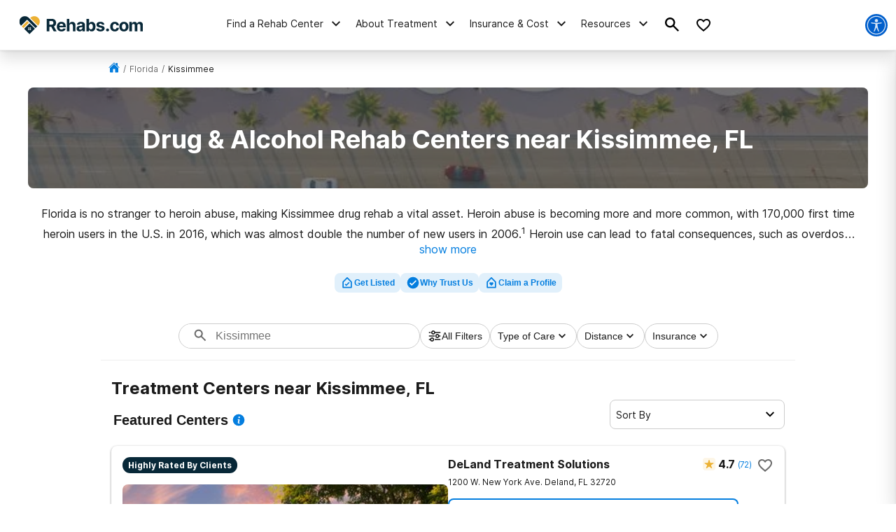

--- FILE ---
content_type: text/html; charset=utf-8
request_url: https://www.google.com/recaptcha/api2/aframe
body_size: 268
content:
<!DOCTYPE HTML><html><head><meta http-equiv="content-type" content="text/html; charset=UTF-8"></head><body><script nonce="WyD9Z95Zu0Qk8qWmpFQiXg">/** Anti-fraud and anti-abuse applications only. See google.com/recaptcha */ try{var clients={'sodar':'https://pagead2.googlesyndication.com/pagead/sodar?'};window.addEventListener("message",function(a){try{if(a.source===window.parent){var b=JSON.parse(a.data);var c=clients[b['id']];if(c){var d=document.createElement('img');d.src=c+b['params']+'&rc='+(localStorage.getItem("rc::a")?sessionStorage.getItem("rc::b"):"");window.document.body.appendChild(d);sessionStorage.setItem("rc::e",parseInt(sessionStorage.getItem("rc::e")||0)+1);localStorage.setItem("rc::h",'1764976597507');}}}catch(b){}});window.parent.postMessage("_grecaptcha_ready", "*");}catch(b){}</script></body></html>

--- FILE ---
content_type: text/css
request_url: https://tags.srv.stackadapt.com/sa.css
body_size: -11
content:
:root {
    --sa-uid: '0-4b0fd570-29c3-5ea7-7f27-a6c59525deb9';
}

--- FILE ---
content_type: text/plain; charset=utf-8
request_url: https://tags.srv.stackadapt.com/saq_pxl?uid=WCz5Hhe2c55_GwWp8UJBaA&is_js=true&landing_url=https%3A%2F%2Frehabs.com%2Flocal%2Fkissimmee-fl%2F&t=Drug%20%26%20Alcohol%20Rehab%20Centers%20near%20Kissimmee%2C%20FL&tip=NIS0OchW88XGrMwjEebWemFzjzVBleej7faUUM9tl94&host=https%3A%2F%2Frehabs.com&l_src=&l_src_d=&u_src=&u_src_d=&shop=false&sa-user-id-v3=s%253AAQAKIIU3WzyDNDWliO2YwDA-4ELKdNmGwbCxqIyp_zuBhGGcELcBGAQg0s_NyQYwAToE_kXKCEIE4X2IAA.YZz6IAVelt4hNwQifdaiuJXBe2bikmz1gcmjPZE5ey4&sa-user-id-v2=s%253ASw_VcCnDXqd_J6bFlSXeuQOMz30.bNnqEKhm3OCSM%252BJDlbiREUhnbL4ckQSMY4ux%252BoiCzdg&sa-user-id=s%253A0-4b0fd570-29c3-5ea7-7f27-a6c59525deb9.bFao7HkaDmvBxwFNOs9WmZ8lcDuz03J%252FZnxfuDpxL5k
body_size: 20
content:
{"conversion_tracker_uids":null,"retargeting_tracker_uids":["i28eSfQ0xagWwXgCdNWnjB"],"lookalike_tracker_uids":null}

--- FILE ---
content_type: image/svg+xml
request_url: https://rehabs.com/static/insurance-cta/aetna.svg
body_size: 1817
content:
<svg width="385" height="93" viewBox="0 0 385 93" fill="none" xmlns="http://www.w3.org/2000/svg">
<path fill-rule="evenodd" clip-rule="evenodd" d="M236.712 67.344L237.476 79.1904C236.139 79.5725 231.748 80.3368 226.021 80.3368C214.184 80.3368 207.884 75.369 207.884 63.1405C207.884 57.7584 207.944 52.0731 207.997 47.1095L207.997 47.1073V47.1056C208.038 43.2601 208.075 39.848 208.075 37.346H201.965C202.095 35.5299 202.049 33.2733 202.006 31.1744L202.005 31.1732C201.985 30.1811 201.965 29.2242 201.965 28.3657C211.129 26.8371 213.993 21.6782 215.521 11.5515H225.639C225.339 14.8527 225.157 19.2145 225 22.971V22.9714C224.957 23.9981 224.916 24.9796 224.875 25.8818H235.567V37.346H224.684V58.1727C224.684 66.1976 226.403 68.4905 231.748 68.4905C233.658 68.4905 235.758 68.1083 236.712 67.344ZM180.586 69.4457C171.232 69.4457 166.269 64.669 166.269 57.0262V56.644C167.105 56.644 168.304 56.6893 169.533 56.7358L169.534 56.7358C170.83 56.7848 172.162 56.8351 173.141 56.8351C189.749 56.8351 198.148 51.6762 198.148 40.403C198.148 30.6585 191.085 24.3531 176.005 24.3531C157.488 24.3531 150.234 32.5692 148.516 47.2816C145.843 47.0905 142.789 47.0905 138.78 47.0905V44.6066C138.78 29.7031 132.671 24.1621 116.064 24.1621C108.046 24.1621 100.983 25.3085 96.5924 27.2192L97.1651 39.0655C100.983 36.9638 106.519 35.0531 111.864 35.0531C119.5 35.0531 121.79 38.1102 121.79 45.5619V46.7084H119.309C100.601 46.7084 91.82 52.4405 91.82 62.9493C91.82 73.8403 97.1651 80.1457 112.628 80.1457C116.479 80.1457 120.247 79.8932 124.247 79.6253L124.247 79.6252C128.77 79.3222 133.59 78.9993 139.162 78.9993C138.398 74.6046 138.398 68.2993 138.398 64.0958C138.398 63.0316 138.439 61.8852 138.484 60.6565C138.534 59.2377 138.589 57.7091 138.589 56.0708C141.185 56.0708 143.38 56.1376 145.175 56.1922L145.175 56.1922C146.417 56.2299 147.466 56.2619 148.325 56.2619C149.852 73.8403 159.015 80.1457 177.723 80.1457C184.595 80.1457 191.658 78.9993 195.476 77.2796L194.903 65.4333C191.276 67.7261 186.122 69.4457 180.586 69.4457ZM346.889 56.9288C346.767 59.7275 346.658 62.2065 346.658 64.2868C346.658 68.6814 346.658 74.9868 347.422 78.9993C341.85 78.9993 337.03 79.3222 332.507 79.6252C328.507 79.8932 324.739 80.1457 320.887 80.1457C305.425 80.1457 300.08 73.8403 300.08 62.9493C300.08 52.4405 308.861 46.7084 327.569 46.7084H330.05V45.5619C330.05 38.1102 327.951 35.0531 320.315 35.0531C314.97 35.0531 309.434 36.9638 305.616 39.0655L305.043 27.2192C309.434 25.3085 316.497 24.1621 324.514 24.1621C341.122 24.1621 347.231 29.7031 347.231 44.6066C347.231 49.1366 347.048 53.3013 346.889 56.9288ZM316.685 63.3313C316.685 68.1081 319.167 70.0188 324.895 70.0188C326.804 70.0188 328.713 69.8277 330.049 69.4456C329.762 66.7087 329.799 62.9945 329.835 59.4491V59.4482C329.847 58.2911 329.858 57.152 329.858 56.0707H327.567C319.74 56.0707 316.685 58.7456 316.685 63.3313ZM108.428 63.3313C108.428 68.1081 110.91 70.0188 116.638 70.0188C118.356 70.0188 120.456 69.8277 121.792 69.4456C121.504 66.7088 121.542 62.9946 121.578 59.4493V59.4491V59.449V59.4489V59.4487V59.4486V59.4483C121.59 58.2911 121.601 57.152 121.601 56.0707H119.31C111.483 56.0707 108.428 58.7456 108.428 63.3313ZM166.076 47.2826C166.076 39.8309 168.367 34.2899 175.24 34.2899C179.058 34.2899 181.731 36.3916 181.731 40.022C181.731 45.1809 178.294 47.6648 171.04 47.6648C169.321 47.6648 167.412 47.6648 166.076 47.4737V47.2826ZM293.209 43.8421V54.351C293.209 59.2736 293.34 65.5064 293.448 70.6712L293.448 70.6735V70.6748V70.6755L293.448 70.6779C293.525 74.3309 293.591 77.449 293.591 79.1902H275.647C276.028 74.9866 276.219 61.8028 276.219 54.351V46.3261C276.219 38.11 274.119 35.244 267.82 35.244C265.338 35.244 263.048 35.8172 261.33 36.3904C261.139 44.0332 261.139 49.7653 261.139 54.5421C261.139 62.7581 261.52 75.1777 261.902 79.3812H243.958C244.34 75.1777 244.531 61.9938 244.531 54.5421C244.531 47.2814 244.531 35.6261 243.958 26.0726C249.359 26.0726 253.75 25.6175 258.014 25.1756C262.039 24.7584 265.951 24.353 270.492 24.353C287.291 24.353 293.209 30.2761 293.209 43.8421ZM38.5633 21.8693C36.8453 20.1496 34.7455 19.3854 32.4547 19.3854C30.164 19.3854 28.0641 20.1496 26.3461 21.6782L14.1288 33.9067C10.6927 37.346 10.6927 42.6959 14.1288 46.1352L48.4899 80.5279L82.8509 46.3263C86.287 42.887 86.287 37.537 82.8509 34.0978L70.6336 21.8693C68.9156 20.1496 66.6248 19.3854 64.525 19.3854C62.2343 19.3854 60.1344 20.1496 58.4164 21.8693L48.4899 31.8049L38.5633 21.8693ZM350.092 24.353H359.451V26.2637H355.822V35.8172H353.53V26.2637H349.901L350.092 24.353ZM364.601 24.353H361.737V35.8172H363.837V31.6136C363.837 29.7029 363.646 26.4547 363.646 26.4547C363.646 26.4547 364.219 29.1297 364.982 31.4226L366.319 35.8172H368.419L369.755 31.4226C370.328 29.1297 371.092 26.4547 371.092 26.4547C371.092 26.4547 370.901 29.5119 370.901 31.6136V35.8172H373.001V24.353H369.946L368.419 29.3208C368.037 30.8494 367.273 33.7154 367.273 33.7154C367.273 33.7154 366.51 30.8494 366.128 29.3208L364.601 24.353Z" fill="#7D3F98"/>
</svg>


--- FILE ---
content_type: application/javascript
request_url: https://rehabs.com/_next/static/mkD3zmPTenTVcH6cPK0Jr/_buildManifest.js
body_size: 1325
content:
self.__BUILD_MANIFEST=function(s,t,a,c,e,i,r,o,u,n,d,f,b,p,g,h,k,j,y){return{__rewrites:{afterFiles:[],beforeFiles:[],fallback:[]},"/":[a,s,c,t,e,i,"static/chunks/pages/index-8562445a08aed62d.js"],"/_error":[a,s,c,t,e,i,"static/chunks/pages/_error-400038a25cc98b6e.js"],"/about/2024-year-review-wrapped":[a,s,c,r,k,t,e,i,j,"static/chunks/pages/about/2024-year-review-wrapped-372650ef27642824.js"],"/about/suggest-edit":[a,s,c,b,p,g,t,e,i,"static/chunks/pages/about/suggest-edit-e1952157699b9e26.js"],"/bac-calculator":[a,s,c,t,e,i,"static/chunks/pages/bac-calculator-0f5ca517b3140fe9.js"],"/compare":[a,s,c,t,e,i,"static/chunks/pages/compare-008859fabbf9288f.js"],"/contact-us":[a,s,c,t,e,i,"static/chunks/pages/contact-us-439e94b77223f1b0.js"],"/contributors":[a,s,c,t,e,i,"static/chunks/pages/contributors-7f60d58482afcb6d.js"],"/contributors/[slug]":[a,s,c,t,e,i,"static/chunks/pages/contributors/[slug]-db8a0fbe3377844c.js"],"/directory/city":[a,s,c,r,o,d,"static/chunks/5925-ec92469b8d3557c7.js",t,e,i,u,n,f,h,"static/chunks/pages/directory/city-f734a24bca235fe3.js"],"/directory/county":[a,s,c,r,o,d,t,e,i,u,n,f,h,"static/chunks/pages/directory/county-902bfe2a9e259322.js"],"/directory/facility":[a,s,c,r,o,b,p,"static/chunks/5426-dd303b0b3fd914d0.js",t,e,i,n,"static/chunks/pages/directory/facility-a36454d22e662a47.js"],"/directory/facility-sitemap":[a,s,c,t,e,i,"static/chunks/pages/directory/facility-sitemap-1f05531e0f2396ad.js"],"/directory/front-door":[a,s,c,r,t,e,i,u,"static/chunks/6802-9cb557b3f024702e.js",j,"static/chunks/pages/directory/front-door-de1b47b085d575c4.js"],"/directory/region":[a,s,c,r,o,d,t,e,i,u,n,f,h,"static/chunks/pages/directory/region-9ae75b2320710eb9.js"],"/directory/region-sitemap":[a,s,c,t,e,i,"static/chunks/pages/directory/region-sitemap-6ee7a035359de2e2.js"],"/directory/united-states":[a,s,c,r,o,d,t,e,i,u,n,f,"static/chunks/pages/directory/united-states-3cae2e207a15785e.js"],"/drug-alcohol-rehab-facilities":[a,s,c,t,e,i,"static/chunks/pages/drug-alcohol-rehab-facilities-1a312aa4143b3172.js"],"/favorite":[a,s,c,r,o,d,t,e,i,u,n,f,"static/chunks/pages/favorite-f7656afb2dc363db.js"],"/lists":[a,s,c,r,o,d,t,e,i,u,n,f,"static/chunks/pages/lists-6ff93871331739cc.js"],"/reviews/our-review-process":[a,s,c,t,e,i,"static/chunks/pages/reviews/our-review-process-f7907694a2ebd283.js"],"/shortcodes":[s,r,b,p,g,"static/chunks/5074-ffac0be56d31e6a2.js",t,"static/chunks/pages/shortcodes-ef246a768ceea5db.js"],"/shortcodes/conversion-template-guide":[s,k,"static/chunks/1283-b33a3aee21f1ff03.js",t,"static/chunks/4457-a8dec2f2afe0cbb4.js","static/chunks/pages/shortcodes/conversion-template-guide-8761cd384b49cd1e.js"],"/shortcodes/homepage-guide":[a,s,c,t,e,i,"static/chunks/pages/shortcodes/homepage-guide-262bc8aed230d86d.js"],"/sign-up":[a,s,c,b,p,g,t,e,i,"static/chunks/pages/sign-up-c972bf1ae6615935.js"],"/sign-up/claim-listing":[a,s,c,b,p,g,t,e,i,"static/chunks/pages/sign-up/claim-listing-0132a42d40022289.js"],"/tag":[a,s,c,t,e,i,"static/chunks/pages/tag-11c0c16d4c76f437.js"],"/tag/[tag]":[a,s,c,t,e,i,"static/chunks/pages/tag/[tag]-84213480420264c0.js"],"/terms-of-use":[a,s,c,t,e,i,"static/chunks/pages/terms-of-use-21efe1b74073b57e.js"],"/text-support-sign-up":[a,s,c,t,e,i,"static/chunks/pages/text-support-sign-up-76144995cb01096c.js"],"/top-rated-rehabs":[a,s,c,t,e,i,"static/chunks/pages/top-rated-rehabs-23ad27fcb9828e34.js"],"/verify-insurance":[a,s,c,r,t,e,i,y,"static/chunks/pages/verify-insurance-7d09478538ce2132.js"],"/verify-insurance/esp":[a,s,c,r,t,e,i,y,"static/chunks/pages/verify-insurance/esp-c6b64dfe4d394222.js"],"/[...pathname]":[a,s,c,t,e,i,"static/chunks/pages/[...pathname]-c39ebf8c550eead2.js"],sortedPages:["/","/_app","/_error","/about/2024-year-review-wrapped","/about/suggest-edit","/bac-calculator","/compare","/contact-us","/contributors","/contributors/[slug]","/directory/city","/directory/county","/directory/facility","/directory/facility-sitemap","/directory/front-door","/directory/region","/directory/region-sitemap","/directory/united-states","/drug-alcohol-rehab-facilities","/favorite","/lists","/reviews/our-review-process","/shortcodes","/shortcodes/conversion-template-guide","/shortcodes/homepage-guide","/sign-up","/sign-up/claim-listing","/tag","/tag/[tag]","/terms-of-use","/text-support-sign-up","/top-rated-rehabs","/verify-insurance","/verify-insurance/esp","/[...pathname]"]}}("static/chunks/9781-185f008668016ea8.js","static/chunks/8880-0497182fec9bf43b.js","static/chunks/ee8b1517-4bfb55bc5817260b.js","static/chunks/4198-47e7b8dec607247a.js","static/chunks/5129-64789b00eee576d4.js","static/chunks/3242-3d49521ab9801ede.js","static/chunks/9577-bd98e08ce99b5cc1.js","static/chunks/9720-63551f6f20965688.js","static/chunks/498-7d5d1db962c82a38.js","static/chunks/6709-d818a8a1f38b3656.js","static/chunks/1657-21b73a02a6ba8281.js","static/chunks/5587-660a404eb823642d.js","static/chunks/1989-da92b3ace3363168.js","static/chunks/2417-23a100b8523a340f.js","static/chunks/4492-6dac98572732603d.js","static/chunks/8936-c5e0644cea9cc907.js","static/chunks/1616-fd9e57a7a5ecb9c3.js","static/chunks/6717-d49f5c7fc1d63117.js","static/chunks/2959-b70d4b773d33de21.js"),self.__BUILD_MANIFEST_CB&&self.__BUILD_MANIFEST_CB();